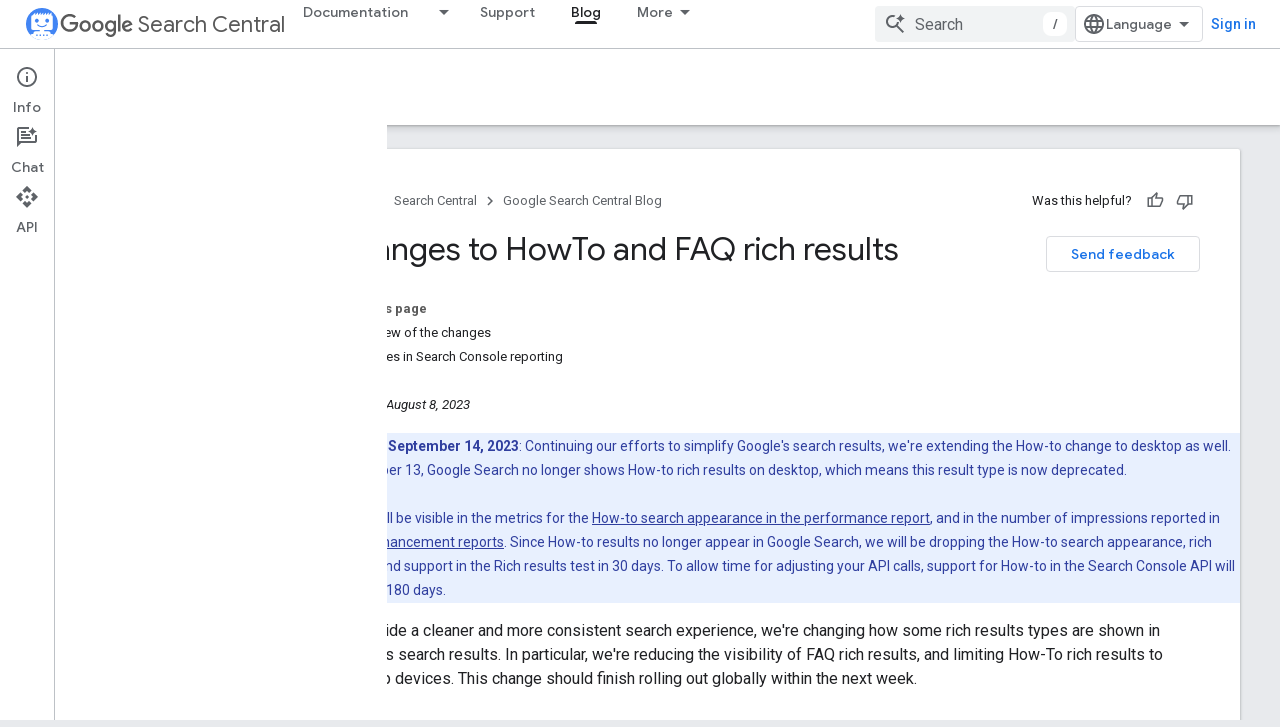

--- FILE ---
content_type: text/html; charset=UTF-8
request_url: https://feedback-pa.clients6.google.com/static/proxy.html?usegapi=1&jsh=m%3B%2F_%2Fscs%2Fabc-static%2F_%2Fjs%2Fk%3Dgapi.lb.en.2kN9-TZiXrM.O%2Fd%3D1%2Frs%3DAHpOoo_B4hu0FeWRuWHfxnZ3V0WubwN7Qw%2Fm%3D__features__
body_size: 78
content:
<!DOCTYPE html>
<html>
<head>
<title></title>
<meta http-equiv="X-UA-Compatible" content="IE=edge" />
<script type="text/javascript" nonce="84tPKTjt-szViFnvXHzOCg">
  window['startup'] = function() {
    googleapis.server.init();
  };
</script>
<script type="text/javascript"
  src="https://apis.google.com/js/googleapis.proxy.js?onload=startup" async
  defer nonce="84tPKTjt-szViFnvXHzOCg"></script>
</head>
<body>
</body>
</html>


--- FILE ---
content_type: text/javascript
request_url: https://www.gstatic.com/devrel-devsite/prod/v5ecaab6967af5bdfffc1b93fe7d0ad58c271bf9f563243cec25f323a110134f0/developers/js/devsite_devsite_a11y_announce_module.js
body_size: -864
content:
(function(_ds){var window=this;var $Q=function(){return"devsite-a11y-announce"},dBa=async function(a,b){_ds.pl(a)===b&&(b+=".");_ds.jl(a,b)},aR=class extends _ds.sk{constructor(){super();this.eventHandler=new _ds.v}connectedCallback(){this.setAttribute("aria-live","assertive");this.setAttribute("aria-atomic","true");this.eventHandler.listen(document.body,"devsite-a11y-announce",a=>{(a=a.getBrowserEvent().detail.message)&&dBa(this,a)})}disconnectedCallback(){this.eventHandler.removeAll()}};aR.prototype.connectedCallback=aR.prototype.connectedCallback;
aR.getTagName=$Q;try{customElements.define($Q(),aR)}catch(a){console.warn("Unrecognized DevSite custom element - DevsiteA11yAnnounce",a)};})(_ds_www);
